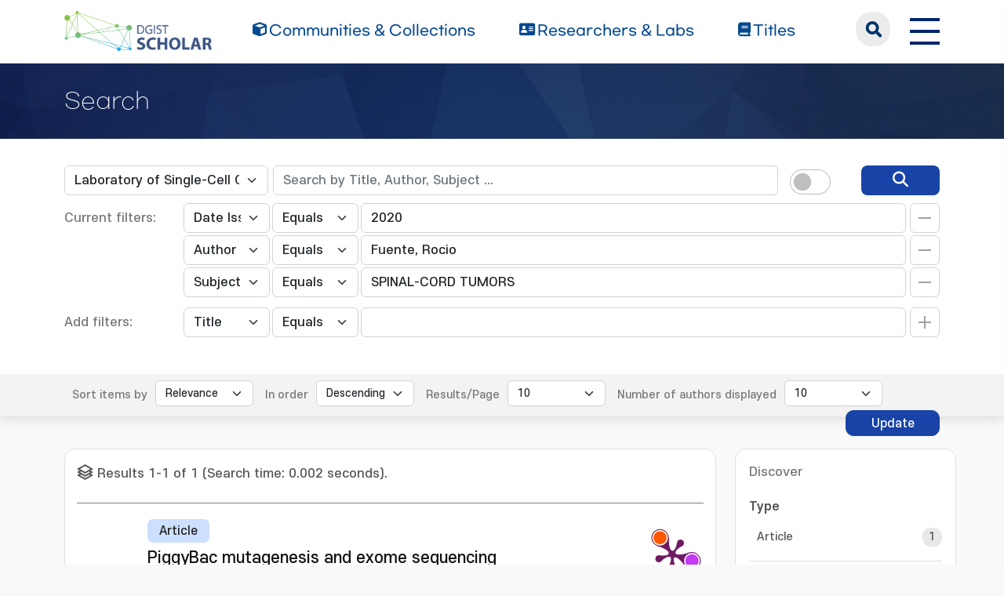

--- FILE ---
content_type: text/css
request_url: https://scholar.dgist.ac.kr/css/mquery.css
body_size: 2547
content:
@charset "utf-8";@media all and (min-width:1560px){.main_header_type .container{max-width:1550px}.m_contents_wrap .container{max-width:1700px}.m_c_notice_t .m_c_news_box{width:33.33%}.m_c_notice_t .m_c_featured{width:33.33%}.m_c_notice_t .m_c_recent_box{width:33.33%}.m_middle_box .m_c_recent_box{width:50%}.m_middle_box .m_c_download_box{width:50%}.m_curation_area .m_c_curation{width:33.33%}.m_curation_area .m_c_keyword{width:33.33%}.m_curation_area .m_c_download_box{width:33.33%}}@media all and (max-width:1560px){.main_header_type .header_inner nav{margin-left:100px}.m_r_l_tit{height:auto}.m_r_l_author{height:auto}.m_r_list_box{height:auto;min-height:160px}.m_chart_box{height:auto}.m_r_i_dl dd{height:auto;margin-bottom:20px}.m_r_i_bottom .m_r_i_dl dd{margin-bottom:0}}@media all and (max-width:1400px){.researcher_view_l{width:710px}.j_v_t_l{width:736px}.h_t_link_box{display:none}.side_bt_box{display:block}.s_r_contents{width:800px}.r_v_left_c{width:282px}.r_v_con_box{width:800px}.m_contents_box{padding-left:0}.search_ai_chk .form-check-label{display:none}}@media all and (max-width:1200px){.m_search_box h2{font-size:40px}.m_search_box{width:420px}.m_contents_box{margin-left:468px}.m_r_l_bottom{margin-top:15px;position:relative;left:auto;right:auto;bottom:auto}.m_s_form_box{padding-right:0}.m_s_ai_chk{top:72px}.m_s_keyword{margin-right:82px}.m_s_keyword ul li a{font-size:13px}.m_curation_s_box .owl-carousel .m_cu_img img{width:100%}.h_t_link_box{display:none}.header_inner nav{display:none}.r_v_left_c{width:282px}.r_v_con_box{width:600px}.r_v_print_bt{position:absolute;right:50px;padding:0 12px;text-align:center}.r_v_print_bt>span{display:none}.option_search_box{width:300px}.researcher_view_l{width:auto;float:none}.r_view_link{float:none;width:auto}.r_v_i_tab ul li a{font-size:15px}.r_v_i_tab ul li a span{display:none}.j_v_t_l{float:none;width:auto}.j_v_info_r{float:none;width:auto}.j_v_dl{margin-bottom:25px}.j_v_dl dt{float:none}.j_v_dl dd{margin:0 0 0 15px}.s_r_contents{width:auto}.m_fillter_box{display:block}.m_fillter_close{display:block}.search_filter_wrap{position:fixed;left:-400px;top:0;bottom:0;z-index:9;background:#fff;box-shadow:0 8px 20px rgba(0,0,0,0.1);transition:all .3s ease}.s_f_title{margin:0 20px 20px 20px;padding-top:60px}.search_filter_wrap.active{left:0;opacity:1}.s_filter_help{display:none}.s_r_l_c_tit{font-size:18px}.modal_box{position:fixed;display:none;background:#000;z-index:99;top:0;left:0;right:-1000px;bottom:0;opacity:0}.modal_box.active{display:block;opacity:.7;right:0}.m_fillter_box{display:block}.m_fillter_close{display:block}.s_f_m_top{height:64px;display:block;position:relative;padding:20px 15px;border-bottom:1px solid #ddd}.s_f_m_top h4{font-size:20px}.search_filter_wrap{border-radius:0;position:fixed;left:-400px;top:0;bottom:0;z-index:999;background:#fff;box-shadow:0 8px 20px rgba(0,0,0,0.1);transition:all .3s ease;width:300px}.search_filter_wrap .brick_line{box-shadow:none;border:0}.s_f_wrap{position:absolute;left:0;right:0;top:88px;bottom:20px;overflow-y:scroll}.search_filter_inner{height:100%}.search_filter_scroll{overflow-y:scroll;position:absolute;left:0;right:0;bottom:0;top:20px;padding:0 15px}.search_filter_wrap.active{left:0;opacity:1}.main_header_wrap .mobile_nav_bt span{background:#fff}.m_b_c_box{height:auto}.m_s_q_item a{padding:65px 0 0 0;text-align:center}.m_s_q_item a span{left:50%;margin-left:-27px}.m_s_q_item a:after{display:none}.m_s_q_item{background:rgba(255,255,255,0.1);border-radius:15px;padding:20px 0}.sub_visual_wrap h3{font-size:20px;overflow:hidden;text-overflow:ellipsis;white-space:nowrap}.search_sort_wrap{padding:12px 20px;margin:0 -15px;overflow:hidden}.search_sort_wrap .sort_option{display:block;margin:0 0 10px 0;float:left;width:100%;text-align:left}.search_sort_wrap .sort_bt_box{display:block;text-align:right}.search_sort_wrap .sort_text{font-weight:bold;float:left;padding:0 10px 0 0;text-align:left;width:215px}.search_sort_wrap .sort_select{display:block;float:none;width:auto;margin:0 0 0 225px;padding:0}.option_search_box .sf_int{text-overflow:ellipsis}.m_s_form_header,.m_s_form_box{padding:0}.r_refresh_bt{right:30px}}@media only screen and (max-width:992px){.m_search_box{position:relative;top:auto;height:auto;width:80%;margin:120px auto 50px auto}.m_contents_wrap .container:before{display:none}.m_s_oap{position:relative;bottom:auto;width:80%;margin:50px auto 0 auto;background:#f5f5f5;padding:20px;border-radius:16px}.m_contents_box{margin-left:auto;padding:30px 20px;border-radius:20px 20px 0 0}.m_curation_s_box .owl-carousel .m_cu_img img{height:250px;width:auto}.alphabet_kor a,.alphabet_eng a{display:none}.m_key_sel{display:block}.option_search_box{position:relative;width:100%;right:auto;bottom:auto;border-radius:5px;margin-top:10px}.rech_search{width:80%;right:0 !important}.refresh_box{margin-top:0}.browse_alphabet a.refresh_bt{margin-top:-35px}.sub_nav{display:none}.r_v_i_tab ul li{width:50%}.r_v_i_tab ul li:nth-child(even):after{display:none}.l_alt_box{display:none}.list_title_t{font-size:16px}.list_writer ul li,.list_writer ul li a{font-size:14px}.list_italic_t ul li{font-size:14px}.list_row{padding-right:0}.r_d_name{margin:0 0 0 110px}.r_d_name_t01{font-size:20px}.r_d_name_t02{font-size:18px}.research_area_box ul li{font-size:14px}.r_d_img{width:100px;height:auto}.r_d_qr_img{display:none}.r_v_b_tit{font-size:18px}.journal_tit{font-size:18px;padding:0 45px 0 0}.j_v_t_l .list_writer ul li,.j_v_t_l .list_writer ul li a{font-size:14px}.issue_date_top{width:100%}.sub_nav_wrap{margin-top:7px}.m_search_wrap{padding:30px;height:auto}.main_search_box{width:100%}.m_recommend_box{width:auto}.m_recommend_box h4{float:none}.m_recommend_box ul{margin:0}.m_s_top_tit p{font-size:30px}.m_s_top_tit span{font-size:34px}.main_search_box{height:64px;padding:20px 65px 0 30px}.main_search_box .m_search_bt{width:60px;height:60px}.m_about_box{background:#fff;padding:35px}.m_about_link{position:relative;right:auto;top:auto;width:auto;margin:20px 0 0}.m_j_tab_box a{font-size:16px;width:auto;padding:0 10px}.m_s_q_item a{font-size:16px}.r_v_wrap{flex-direction:column}.r_v_left_c{width:auto;margin-bottom:40px}.r_v_con_box{width:auto;margin-left:inherit}.cc_img_inner img{width:100%;height:auto}.cc_title_p{overflow:hidden;text-overflow:ellipsis;white-space:nowrap}.cc_title_p a{font-size:15px}.r_v_i_tab{display:none}.m_tab_box{margin-bottom:15px}.m_cu_tit{overflow:hidden;text-overflow:ellipsis;white-space:nowrap}}@media only screen and (max-width:768px){.m_s_top_t{font-size:14px}.m_search_box h2{font-size:36px}.m_search_box{width:100%;margin:120px auto 50px auto}.m_s_oap{width:100%}.header_box .header_inner h1 a,.main_header_wrap .header_box .header_inner h1 a{width:260px;background-size:206px auto}.r_v_i_tab ul li a{font-size:14px}.list_italic_t{background:#f9f9f9;padding:10px;border-radius:10px}.list_italic_t ul li{width:100%;margin-right:0;padding-right:0;margin-bottom:5px}.list_italic_t ul li:after{display:none}.list_oa_icon{width:16px;height:16px;background:url(../image/background/oa_icon.png) no-repeat 50% 0;margin:4px 0 0 4px}.s_j_tit{font-size:16px;height:auto}.main_journal_more{margin-top:25px;position:relative;right:auto;bottom:auto;text-align:center}.m_r_info_row{padding:0}.m_r_r_j_more{display:block;width:100%;position:relative;right:auto;top:auto;margin-top:30px;height:52px}.m_r_r_journal{padding-right:0}.list_r_t_box .list_r_bt{position:relative;right:auto;top:auto;margin-bottom:15px;text-align:right}#main_journal_slide .owl-nav [class*=owl-]{top:auto;bottom:-10px}#main_journal_slide .owl-nav button.owl-prev{left:0}#main_journal_slide .owl-nav button.owl-next{right:0}#main_journal_slide .owl-dots{margin-top:25px}.footer_r_box{position:relative;right:auto;top:auto;margin-top:20px}.sm_tab_wrap ul li{width:33%}.r_v_lab_img{float:none}.cc_open_box{flex-direction:column}.cc_top_tit{text-align:center;border-bottom:1px solid #ddd;padding-bottom:10px;margin-bottom:10px}.cc_row_box>.cc_title_p{background-size:36px auto;padding:5px 40px 10px 42px}.cc_row_box{padding:15px 15px 0 15px}.search_box ul li .search_dl dt{float:none;width:auto;margin-bottom:10px}.search_box ul li dl dt{float:none;text-align:left;padding:0 0 0 2px}.search_box ul li .search_dl dd{margin:0}.search_box ul li dl dd{margin:0}.r_s_ai_chk{right:-60px}.r_s_ai_chk .form-check-label{display:none}}@media only screen and (max-width:400px){.m_h3_tit{font-size:15px}.more_bt{width:24px;height:24px}.add_more_box .more_bt{margin:-5px 0 0 5px}.r_v_c_more_b a span{display:none}}